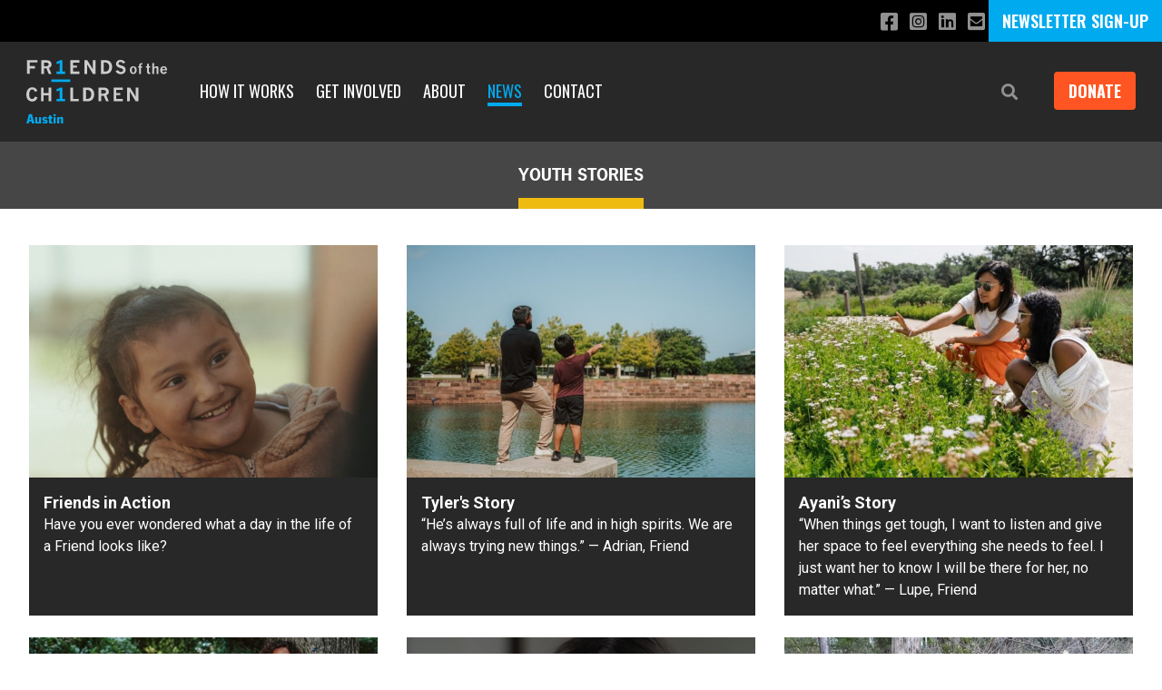

--- FILE ---
content_type: text/html; charset=UTF-8
request_url: https://friendsaustin.org/news/youth-stories
body_size: 6649
content:

<!DOCTYPE html>
<html lang="en-US">
   <head>
      <meta charset="utf-8">
      <meta http-equiv="X-UA-Compatible" content="IE=edge,chrome=1">
      <meta name="viewport" content="width=device-width, initial-scale=1.0">

            
      <!-- branch-specific header code -->
               <style>
.t-partners .grid {
    display: flex;
    flex-wrap: wrap;
    justify-content: center;
}
.t-partners {
    box-sizing: unset;
}
</style>
      
      <link rel="stylesheet" href="https://use.typekit.net/poo2cle.css">
      <link rel="stylesheet" href="/assets/css/app.css?24aa5d1813e648deac5577efe49acad4473630c4">

      <link rel="apple-touch-icon" sizes="180x180" href="https://friendsaustin.org/favicon/apple-touch-icon.png">
      <link rel="icon" type="image/png" sizes="32x32" href="https://friendsaustin.org/favicon/favicon-32x32.png">
      <link rel="icon" type="image/png" sizes="16x16" href="https://friendsaustin.org/favicon/favicon-16x16.png">
      <link rel="manifest" href="/favicon/site.webmanifest">
   <title>Friends of the Children - Austin | Youth Stories</title>
<script>dataLayer = [];
(function(w,d,s,l,i){w[l]=w[l]||[];w[l].push({'gtm.start':
new Date().getTime(),event:'gtm.js'});var f=d.getElementsByTagName(s)[0],
j=d.createElement(s),dl=l!='dataLayer'?'&l='+l:'';j.async=true;j.src=
'https://www.googletagmanager.com/gtm.js?id='+i+dl;f.parentNode.insertBefore(j,f);
})(window,document,'script','dataLayer','GTM-5RFFRNK');
</script><meta name="generator" content="SEOmatic">
<meta name="keywords" content="professional mentor youth child welfare foster care non-profit advocate">
<meta name="description" content="Impacting generational change by empowering youth who are facing the greatest obstacles through relationships with professional mentors - 12+ years, no…">
<meta name="referrer" content="no-referrer-when-downgrade">
<meta name="robots" content="all">
<meta content="en_US" property="og:locale">
<meta content="Friends of the Children - Austin" property="og:site_name">
<meta content="website" property="og:type">
<meta content="https://friendsaustin.org/news/youth-stories" property="og:url">
<meta content="Youth Stories" property="og:title">
<meta content="Impacting generational change by empowering youth who are facing the greatest obstacles through relationships with professional mentors - 12+ years, no…" property="og:description">
<meta content="https://d2raej5j80g9a3.cloudfront.net/national/SEO-images/_1200x630_crop_center-center_82_none/FOCT-Austin-SEO-Image.png?mtime=1762198280" property="og:image">
<meta content="1200" property="og:image:width">
<meta content="630" property="og:image:height">
<meta content="Friends of the Children Logo" property="og:image:alt">
<meta name="twitter:card" content="summary_large_image">
<meta name="twitter:creator" content="@">
<meta name="twitter:title" content="Youth Stories">
<meta name="twitter:description" content="Impacting generational change by empowering youth who are facing the greatest obstacles through relationships with professional mentors - 12+ years, no…">
<meta name="twitter:image" content="https://d2raej5j80g9a3.cloudfront.net/national/SEO-images/_1200x630_crop_center-center_82_none/FOCT-Austin-SEO-Image.png?mtime=1762198280">
<meta name="twitter:image:width" content="1200">
<meta name="twitter:image:height" content="630">
<meta name="twitter:image:alt" content="Friends of the Children Logo">
<link href="https://friendsaustin.org/news/youth-stories" rel="canonical">
<link href="https://friendsaustin.org/" rel="home">
<link type="text/plain" href="https://friendsaustin.org/humans.txt" rel="author"></head>


   <body class="font-roboto text-md "><noscript><iframe src="https://www.googletagmanager.com/ns.html?id=GTM-5RFFRNK"
height="0" width="0" style="display:none;visibility:hidden"></iframe></noscript>

      <noscript>
	<div class="py-5 text-center text-white bg-red-600">
		<div class="container">
			<p><strong>Uh-oh</strong> - you don't have JavaScript installed. Some parts of this site won't work without it. <a href="https://www.whatismybrowser.com/guides/how-to-enable-javascript/auto" class="text-white">Better turn it on!</a></p>
		</div>
	</div>
</noscript>
              
  <div class="social-container" id="social-container">
    <div class="social ">
      
		<a href="https://www.facebook.com/FriendsATX/" target="_blank" aria-label="Like us on Facebook"><span class="fab fa-facebook-square" aria-hidden="true"></span></a>
	
		<a href="https://www.instagram.com/friendsatx/" target="_blank" aria-label="Follow us on Instagram"><span class="fab fa-instagram-square" aria-hidden="true"></span></a>
	
		<a href="https://www.linkedin.com/company/friends-of-the-children-austin/" target="_blank" aria-label="Connect with us on LinkedIn"><span class="fab fa-linkedin" aria-hidden="true"></span></a>
	
	
	
		<a href="mailto:info@friendsaustin.org" target="_blank" aria-label="Email us"><span class="fas fa-envelope-square" aria-hidden="true"></span></a>
	    </div>
          <div class="newsletter-subscribe">
        <a href="https://friendsaustin.org/email-list-sign-up">NEWSLETTER SIGN-UP</a>
      </div>
      </div>

<header class="header-container">
  <div class="nav-container">
    <nav class="nav">
      <div class="nav__logo">
        <a href="https://friendsaustin.org/"  class="block">
                     
      
                  




		
								<img src="https://d2raej5j80g9a3.cloudfront.net/austin/logos/FOTC-Austin.svg"
				class="mr-5 my-5 md:hidden logo-mobile"
				alt="Friends of The Children — Austin"
				width="105"
				loading="lazy">
		
	      
            
                        




		
								<img src="https://d2raej5j80g9a3.cloudfront.net/austin/logos/FOTC-Austin.svg"
				class="mr-5 my-5 hidden md:block logo-desktop"
				alt="Friends of The Children — Austin"
				width="155"
				loading="lazy">
		
	      
         </a>
      </div>
      
              <div class="nav__menu">
          <ul class="js-menu">
            
<li class="   home">
	<a href="https://friendsaustin.org/">Home</a>
</li>


			
	<li class="   has-sublinks">
		<a href="https://friendsaustin.org/how-it-works">How It Works</a>

					<ul class="sublinks">
									<li class="overview">
						<a href="https://friendsaustin.org/how-it-works">Overview</a>
					</li>
													<li>
						<a href="https://friendsaustin.org/how-it-works/power-of-one">Power of One</a>
					</li>
									<li>
						<a href="https://friendsaustin.org/how-it-works/foster-care">Our Work in Foster Care</a>
					</li>
									<li>
						<a href="https://friendsaustin.org/how-it-works/mental-health">Our Work in Mental Health</a>
					</li>
							</ul>
			</li>


			
	<li class="   has-sublinks">
		<a href="https://friendsaustin.org/get-involved">Get Involved</a>

					<ul class="sublinks">
									<li>
						<a href="https://friendsaustin.org/get-involved/ways-to-give">Ways to Give</a>
					</li>
									<li>
						<a href="https://friendsaustin.org/get-involved/events">Events</a>
					</li>
							</ul>
			</li>


				
	<li class="   has-sublinks">
		<a href="https://friendsaustin.org/about">About</a>

					<ul class="sublinks">
									<li class="overview">
						<a href="https://friendsaustin.org/about">Overview</a>
					</li>
													<li>
						<a href="https://friendsaustin.org/about/staff">Staff</a>
					</li>
									<li>
						<a href="https://friendsaustin.org/about/board">Board of Directors</a>
					</li>
									<li>
						<a href="https://friendsaustin.org/about/our-partners">Our Partners</a>
					</li>
									<li>
						<a href="https://friendsaustin.org/about/community-champions-board">Community Champions Board</a>
					</li>
									<li>
						<a href="https://friendsaustin.org/about/financials">Financials</a>
					</li>
									<li>
						<a href="https://friendsaustin.org/about/careers">Careers</a>
					</li>
									<li>
						<a href="https://friendsaustin.org/about/2025-gratitude-report">2025 Gratitude Report</a>
					</li>
									<li>
						<a href="https://friendsaustin.org/about/strategic-plan">Strategic Plan</a>
					</li>
							</ul>
			</li>

			
	<li class="  active has-sublinks">
		<a href="https://friendsaustin.org/news">News</a>

					<ul class="sublinks">
													<li>
						<a href="https://friendsaustin.org/news/local-news">Local News</a>
					</li>
									<li>
						<a href="https://friendsaustin.org/news/youth-stories">Youth Stories</a>
					</li>
							</ul>
			</li>


	<li class="nav-bar__menu-item has-subpages   ">
		<a href="https://friendsaustin.org/contact">Contact</a>
	</li>
          </ul>
          <div class="close-menu-button">
            <?xml version="1.0" encoding="UTF-8"?>
            <svg viewBox="0 0 24 24" fill="none" xmlns="http://www.w3.org/2000/svg">
              <path fill-rule="evenodd" clip-rule="evenodd" d="M5.29289 5.29289C5.68342 4.90237 6.31658 4.90237 6.70711 5.29289L12 10.5858L17.2929 5.29289C17.6834 4.90237 18.3166 4.90237 18.7071 5.29289C19.0976 5.68342 19.0976 6.31658 18.7071 6.70711L13.4142 12L18.7071 17.2929C19.0976 17.6834 19.0976 18.3166 18.7071 18.7071C18.3166 19.0976 17.6834 19.0976 17.2929 18.7071L12 13.4142L6.70711 18.7071C6.31658 19.0976 5.68342 19.0976 5.29289 18.7071C4.90237 18.3166 4.90237 17.6834 5.29289 17.2929L10.5858 12L5.29289 6.70711C4.90237 6.31658 4.90237 5.68342 5.29289 5.29289Z" fill="#d8d9d8"/>
            </svg>
          </div>
        </div>
        
        <div class="nav__utility">
          <div class="nav__utility-search">
            <button role="button" uk-toggle="target: #search-modal">
              <span class="sr-only">Search</span>
              <span class="fas fa-search" aria-hidden="true"></span>
            </button>

                                  </div>
          
                                <div class="nav__utility-donate ">
                                                                    <a href="https://secure.qgiv.com/for/friendsofthechildrenaustin" class="donate-button"
                       target="_blank">Donate</a>
                                                
                          </div>
          
                      <div class="newsletter-subscribe">
              <a href="https://friendsaustin.org/email-list-sign-up">NEWSLETTER SIGN-UP</a>
            </div>
                    
          <div class="nav__utility-menu-toggle">
            <button class="js-nav-toggle" role="button">Menu</button>
          </div>
        </div>
          </nav>
  </div>
</header>

        									<section class="page-header ">
								
									<div class="page-header__heading">
						<h1>Youth Stories</h1>
					</div>
							</section>

									


<section class="container my-10">
	
	
			<div class="sm:flex sm:flex-wrap">
							
<article class="excerpt-card">
	<a href="https://friendsaustin.org/stories/friends-in-action"  class="excerpt-card__link">
		<div class="excerpt-card__image">
											

	


						<img src="https://d2raej5j80g9a3.cloudfront.net/austin/_aspectRatio3x2/Friends-in-Action-Web-Header-2.png"
			srcset="https://d2raej5j80g9a3.cloudfront.net/austin/_300x200_crop_center-center_none/Friends-in-Action-Web-Header-2.png 300w, https://d2raej5j80g9a3.cloudfront.net/austin/_600x400_crop_center-center_none/Friends-in-Action-Web-Header-2.png 600w, https://d2raej5j80g9a3.cloudfront.net/austin/_600x400_crop_center-center_none/Friends-in-Action-Web-Header-2.png 2x"
			sizes="(max-width: 639px) 640px, (max-width: 1279px) 350px, (min-width: 1280px) 400px"
			class=""
			alt="Friends in Action Web Header 2"
			width="400"
			loading="lazy">
						</div>

		<div class="p-4">
			<h3 class="excerpt-card__heading">Friends in Action</h3>
						<p class="text-base hover:no-underline">Have you ever wondered what a day in the life of a Friend looks like?</p>
					</div>
	</a>
</article>
							
<article class="excerpt-card">
	<a href="https://friendsaustin.org/stories/tylers-story"  class="excerpt-card__link">
		<div class="excerpt-card__image">
											

	


						<img src="https://d2raej5j80g9a3.cloudfront.net/austin/Photos/_aspectRatio3x2/tyler-and-adrian.jpg"
			srcset="https://d2raej5j80g9a3.cloudfront.net/austin/Photos/_300x200_crop_center-center_none/tyler-and-adrian.jpg 300w, https://d2raej5j80g9a3.cloudfront.net/austin/Photos/_600x400_crop_center-center_none/tyler-and-adrian.jpg 600w, https://d2raej5j80g9a3.cloudfront.net/austin/Photos/_600x400_crop_center-center_none/tyler-and-adrian.jpg 2x"
			sizes="(max-width: 639px) 640px, (max-width: 1279px) 350px, (min-width: 1280px) 400px"
			class=""
			alt="Tyler and adrian"
			width="400"
			loading="lazy">
						</div>

		<div class="p-4">
			<h3 class="excerpt-card__heading">Tyler&#039;s Story</h3>
						<p class="text-base hover:no-underline">“He’s always full of life and in high spirits. We are always trying new things.” — Adrian, Friend</p>
					</div>
	</a>
</article>
							
<article class="excerpt-card">
	<a href="https://friendsaustin.org/stories/ayanis-story"  class="excerpt-card__link">
		<div class="excerpt-card__image">
											

	


						<img src="https://d2raej5j80g9a3.cloudfront.net/austin/Photos/_aspectRatio3x2/ayani-and-lupe.jpg"
			srcset="https://d2raej5j80g9a3.cloudfront.net/austin/Photos/_300x200_crop_center-center_none/ayani-and-lupe.jpg 300w, https://d2raej5j80g9a3.cloudfront.net/austin/Photos/_600x400_crop_center-center_none/ayani-and-lupe.jpg 600w, https://d2raej5j80g9a3.cloudfront.net/austin/Photos/_600x400_crop_center-center_none/ayani-and-lupe.jpg 2x"
			sizes="(max-width: 639px) 640px, (max-width: 1279px) 350px, (min-width: 1280px) 400px"
			class=""
			alt="Ayani and lupe"
			width="400"
			loading="lazy">
						</div>

		<div class="p-4">
			<h3 class="excerpt-card__heading">Ayani’s Story</h3>
						<p class="text-base hover:no-underline">“When things get tough, I want to listen and give her space to feel everything she needs to feel. I just want her to know I will be there for her, no matter what.” — Lupe, Friend</p>
					</div>
	</a>
</article>
							
<article class="excerpt-card">
	<a href="https://friendsaustin.org/stories/jasmines-story"  class="excerpt-card__link">
		<div class="excerpt-card__image">
											

	


						<img src="https://d2raej5j80g9a3.cloudfront.net/austin/Photos/_aspectRatio3x2/jasmine-and-tiffany.jpg"
			srcset="https://d2raej5j80g9a3.cloudfront.net/austin/Photos/_300x200_crop_center-center_none/jasmine-and-tiffany.jpg 300w, https://d2raej5j80g9a3.cloudfront.net/austin/Photos/_600x400_crop_center-center_none/jasmine-and-tiffany.jpg 600w, https://d2raej5j80g9a3.cloudfront.net/austin/Photos/_600x400_crop_center-center_none/jasmine-and-tiffany.jpg 2x"
			sizes="(max-width: 639px) 640px, (max-width: 1279px) 350px, (min-width: 1280px) 400px"
			class=""
			alt="Jasmine and tiffany"
			width="400"
			loading="lazy">
						</div>

		<div class="p-4">
			<h3 class="excerpt-card__heading">Jasmine&#039;s Story</h3>
						<p class="text-base hover:no-underline">“Jasmine demonstrates a lot of self-determination and a growth mindset.” — Tiffany, Friend</p>
					</div>
	</a>
</article>
							
<article class="excerpt-card">
	<a href="https://friendsaustin.org/stories/the-meaning-of-hope"  class="excerpt-card__link">
		<div class="excerpt-card__image">
											

	


						<img src="https://d2raej5j80g9a3.cloudfront.net/austin/_aspectRatio3x2/Hope-cover.png"
			srcset="https://d2raej5j80g9a3.cloudfront.net/austin/_300x200_crop_center-center_none/Hope-cover.png 300w, https://d2raej5j80g9a3.cloudfront.net/austin/_600x400_crop_center-center_none/Hope-cover.png 600w, https://d2raej5j80g9a3.cloudfront.net/austin/_600x400_crop_center-center_none/Hope-cover.png 2x"
			sizes="(max-width: 639px) 640px, (max-width: 1279px) 350px, (min-width: 1280px) 400px"
			class=""
			alt="Hope cover"
			width="400"
			loading="lazy">
						</div>

		<div class="p-4">
			<h3 class="excerpt-card__heading">The Meaning of Hope</h3>
						<p class="text-base hover:no-underline">Hear directly from our youth about what hope means to them.</p>
					</div>
	</a>
</article>
							
<article class="excerpt-card">
	<a href="https://friendsaustin.org/stories/arias-story"  class="excerpt-card__link">
		<div class="excerpt-card__image">
											

	


						<img src="https://d2raej5j80g9a3.cloudfront.net/austin/Photos/_aspectRatio3x2/Lupe-Aria-Dance.png"
			srcset="https://d2raej5j80g9a3.cloudfront.net/austin/Photos/_300x200_crop_center-center_none/Lupe-Aria-Dance.png 300w, https://d2raej5j80g9a3.cloudfront.net/austin/Photos/_600x400_crop_center-center_none/Lupe-Aria-Dance.png 600w, https://d2raej5j80g9a3.cloudfront.net/austin/Photos/_600x400_crop_center-center_none/Lupe-Aria-Dance.png 2x"
			sizes="(max-width: 639px) 640px, (max-width: 1279px) 350px, (min-width: 1280px) 400px"
			class=""
			alt="Lupe Aria Dance"
			width="400"
			loading="lazy">
						</div>

		<div class="p-4">
			<h3 class="excerpt-card__heading">Aria&#039;s Story</h3>
						<p class="text-base hover:no-underline">“It takes a very brave person to do something like this. No matter what happens, I am so proud of you for trying something new.” — Lupe, Friend</p>
					</div>
	</a>
</article>
							
<article class="excerpt-card">
	<a href="https://friendsaustin.org/stories/ashly"  class="excerpt-card__link">
		<div class="excerpt-card__image">
											

	


						<img src="https://d2raej5j80g9a3.cloudfront.net/austin/_aspectRatio3x2/Silvana-Ashly-Option-1.jpg"
			srcset="https://d2raej5j80g9a3.cloudfront.net/austin/_300x200_crop_center-center_none/Silvana-Ashly-Option-1.jpg 300w, https://d2raej5j80g9a3.cloudfront.net/austin/_600x400_crop_center-center_none/Silvana-Ashly-Option-1.jpg 600w, https://d2raej5j80g9a3.cloudfront.net/austin/_600x400_crop_center-center_none/Silvana-Ashly-Option-1.jpg 2x"
			sizes="(max-width: 639px) 640px, (max-width: 1279px) 350px, (min-width: 1280px) 400px"
			class=""
			alt="Silvana Ashly Option 1"
			width="400"
			loading="lazy">
						</div>

		<div class="p-4">
			<h3 class="excerpt-card__heading">Ashly&#039;s Story</h3>
						<p class="text-base hover:no-underline">“I want Ashly to be able to look back and see the growth she’s done for herself–the work she’s put in to get to where she is today.” --Silvana, Friend.</p>
					</div>
	</a>
</article>
							
<article class="excerpt-card">
	<a href="https://friendsaustin.org/stories/mariah-and-marilyns-story"  class="excerpt-card__link">
		<div class="excerpt-card__image">
											

	


						<img src="https://d2raej5j80g9a3.cloudfront.net/austin/_aspectRatio3x2/Marilyn-Mariah-Cover-Option-2.jpg"
			srcset="https://d2raej5j80g9a3.cloudfront.net/austin/_300x200_crop_center-center_none/Marilyn-Mariah-Cover-Option-2.jpg 300w, https://d2raej5j80g9a3.cloudfront.net/austin/_600x400_crop_center-center_none/Marilyn-Mariah-Cover-Option-2.jpg 600w, https://d2raej5j80g9a3.cloudfront.net/austin/_600x400_crop_center-center_none/Marilyn-Mariah-Cover-Option-2.jpg 2x"
			sizes="(max-width: 639px) 640px, (max-width: 1279px) 350px, (min-width: 1280px) 400px"
			class=""
			alt="Marilyn Mariah Cover Option 2"
			width="400"
			loading="lazy">
						</div>

		<div class="p-4">
			<h3 class="excerpt-card__heading">Mariah&#039;s Story</h3>
						<p class="text-base hover:no-underline">&quot;I hope she continues to have people in her circle who ﻿﻿allow Mariah to keep working toward her goals no matter what and advocating for herself along the way,.&quot;  -- Marilyn, Friend</p>
					</div>
	</a>
</article>
							
<article class="excerpt-card">
	<a href="https://friendsaustin.org/stories/dinner-with-friends-2022"  class="excerpt-card__link">
		<div class="excerpt-card__image">
											

	


						<img src="https://d2raej5j80g9a3.cloudfront.net/austin/Photos/_aspectRatio3x2/579856/DwF-web-capture.png"
			srcset="https://d2raej5j80g9a3.cloudfront.net/austin/Photos/_300x200_crop_center-center_none/579856/DwF-web-capture.png 300w, https://d2raej5j80g9a3.cloudfront.net/austin/Photos/_600x400_crop_center-center_none/579856/DwF-web-capture.png 600w, https://d2raej5j80g9a3.cloudfront.net/austin/Photos/_600x400_crop_center-center_none/579856/DwF-web-capture.png 2x"
			sizes="(max-width: 639px) 640px, (max-width: 1279px) 350px, (min-width: 1280px) 400px"
			class=""
			alt="Dw F web capture"
			width="400"
			loading="lazy">
						</div>

		<div class="p-4">
			<h3 class="excerpt-card__heading">Meet Friends Austin Mentors &amp; Youth</h3>
						<p class="text-base hover:no-underline">A short video featuring interviews with Friends &amp; youth</p>
					</div>
	</a>
</article>
					</div>

	
	<div class="text-center mt-6">
				<a href="https://friendsaustin.org/news/youth-stories/p2" class="btn btn--orange inline-block ml-2">Next Page</a>	</div>
</section>

      <footer class="bg-dark-gray mt-10 sm:0">
	
		<div class="container pt-5 pb-12 sm:pt-12 sm:pb-16">
					<div class="text-center sm:flex sm:justify-between sm:text-left">
								<div class="mt-3 sm:mt-0 sm:mr-4 sm:w-1/3">
					<h6 class="mb-2 text-xs font-bold tracking-wide uppercase font-news-gothic text-gray">Connect With Us</h6>
					<a href="https://friendsaustin.org/email-list-sign-up" class="inline-block btn btn--orange">Subscribe to Our Email List</a>
				</div>

								<div class="pt-8 mt-8 border-t border-border-gray sm:mt-0 sm:border-0 sm:pt-0 sm:mx-4 sm:w-1/3">
											<h6 class="mb-2 text-xs font-bold tracking-wide uppercase font-news-gothic text-gray">Contact</h6>
						<div class="text-white redactor">
							<p>512.717.6701</p><p><a href="mailto:info@friendsaustin.org">info@friendsaustin.org</a></p><p>1023 Springdale Road<br />Suite 13C<br />Austin, TX 78721</p><p><a href="https://friendsaustin.org/cookie-usage-policy">Cookie Usage Policy</a></p>
						</div>
									</div>

								<div class="pt-8 mt-8 border-t border-border-gray sm:mt-0 sm:border-0 sm:pt-0 sm:ml-4 sm:w-1/3">
					<h6 class="mb-2 text-xs font-bold tracking-wide uppercase font-news-gothic text-gray">Social Media</h6>
					<div class="social-footer">
						
		<a href="https://www.facebook.com/FriendsATX/" target="_blank" aria-label="Like us on Facebook"><span class="fab fa-facebook-square" aria-hidden="true"></span></a>
	
		<a href="https://www.instagram.com/friendsatx/" target="_blank" aria-label="Follow us on Instagram"><span class="fab fa-instagram-square" aria-hidden="true"></span></a>
	
		<a href="https://www.linkedin.com/company/friends-of-the-children-austin/" target="_blank" aria-label="Connect with us on LinkedIn"><span class="fab fa-linkedin" aria-hidden="true"></span></a>
	
	
	
		<a href="mailto:info@friendsaustin.org" target="_blank" aria-label="Email us"><span class="fas fa-envelope-square" aria-hidden="true"></span></a>
						</div>

											<div class="mt-8 text-white">
															<h6 class="mb-2 text-xs font-bold tracking-wide uppercase font-news-gothic text-gray">Quick Links</h6>
																						<p><a href="https://friendsofthechildren.org/" target="_blank" rel="noreferrer noopener">friendsofthechildren.org</a><a href="https://friendsofthechildren.org/about/careers" target="_blank" rel="noreferrer noopener"><br />Careers<br /></a><a href="https://friendsofthechildren.org/about/careers" target="_blank" rel="noreferrer noopener"></a><a href="https://friendsofthechildren.org/locations-map" target="_blank" rel="noreferrer noopener">Locations</a></p>
													</div>
									</div>
			</div>

					
		<p class="mt-10 text-xs text-center text-gray">© 2026 Friends of The Children. Website by <a href="https://www.brilliancenw.com" target="_blank" style="text-decoration:none !important; color: #919191;">Brilliance</a>. All rights reserved.</p>
	</div>
</footer>

      <div id="search-modal" uk-modal class="uk-modal-container uk-modal">
   <div class="uk-modal-dialog uk-modal-body">
      <div class="text-right">
         <button class="uk-modal-close" type="button"><span class="far fa-times text-gray"></span></button>
      </div>

      <form action="https://friendsaustin.org/search/results" class="search-form">
         <input type="search" name="q" aria-label="Search" placeholder="Search Friends of The Children Austin">
         <button type="submit">Search</button>
      </form>

   </div>
</div>
      
      
      <script src="/assets/js/app.js?24aa5d1813e648deac5577efe49acad4473630c4" defer></script>
   <script type="application/ld+json">{"@context":"https://schema.org","@graph":[{"@type":"WebPage","author":{"@id":"https://friendsaustin.org/#identity"},"copyrightHolder":{"@id":"https://friendsaustin.org/#identity"},"copyrightYear":"2020","creator":{"@id":"#creator"},"dateCreated":"2020-02-19T10:57:30-08:00","dateModified":"2021-01-12T06:35:19-08:00","datePublished":"2020-02-19T10:57:00-08:00","description":"Impacting generational change by empowering youth who are facing the greatest obstacles through relationships with professional mentors - 12+ years, no matter what.","headline":"Youth Stories","image":{"@type":"ImageObject","url":"https://d2raej5j80g9a3.cloudfront.net/national/SEO-images/_1200x630_crop_center-center_82_none/FOCT-Austin-SEO-Image.png?mtime=1762198280"},"inLanguage":"en-us","mainEntityOfPage":"https://friendsaustin.org/news/youth-stories","name":"Youth Stories","publisher":{"@id":"#creator"},"url":"https://friendsaustin.org/news/youth-stories"},{"@id":"https://friendsaustin.org/#identity","@type":"NGO","address":{"@type":"PostalAddress","addressCountry":"United States","addressLocality":"Austin","addressRegion":"TX","postalCode":"78721","streetAddress":"1023 Springdale Road"},"description":"Friends Of The Children - Austin is a non-profit organization. We select children who face multiple systemic obstacles. Each child is paired with a paid professional mentor called a Friend. We commit to each child for the long-term. 12+ years, no matter what.","email":"info@friendsaustin.org","image":{"@type":"ImageObject","height":"900","url":"https://d2raej5j80g9a3.cloudfront.net/national/SEO-images/FOCT-Austin-SEO-Image.png","width":"1600"},"logo":{"@type":"ImageObject","height":"60","url":"https://d2raej5j80g9a3.cloudfront.net/national/SEO-images/_600x60_fit_center-center_82_none/FOCT-Austin-SEO-Image.png?mtime=1762198280","width":"107"},"name":"Friends Of The Children - Austin","telephone":"512-717-6701","url":"https://friendsaustin.org/"},{"@id":"#creator","@type":"Organization"},{"@type":"BreadcrumbList","description":"Breadcrumbs list","itemListElement":[{"@type":"ListItem","item":"https://friendsaustin.org/","name":"Home Page","position":1},{"@type":"ListItem","item":"https://friendsaustin.org/news","name":"News","position":2},{"@type":"ListItem","item":"https://friendsaustin.org/news/youth-stories","name":"Youth Stories","position":3}],"name":"Breadcrumbs"}]}</script></body>
</html>


--- FILE ---
content_type: image/svg+xml
request_url: https://d2raej5j80g9a3.cloudfront.net/austin/logos/FOTC-Austin.svg
body_size: 3024
content:
<?xml version="1.0" encoding="UTF-8"?>
<svg xmlns="http://www.w3.org/2000/svg" id="Layer_1" data-name="Layer 1" viewBox="0 0 326.8 148.72">
  <defs>
    <style>
      .cls-1 {
        fill: #0ae;
      }

      .cls-1, .cls-2 {
        stroke-width: 0px;
      }

      .cls-2 {
        fill: #ccc;
      }
    </style>
  </defs>
  <g>
    <path class="cls-2" d="M211.17,2.64c-1.9,1.76-2.85,3.98-2.85,6.66,0,2.5.95,4.6,2.85,6.29,1.53,1.35,4.07,2.49,7.61,3.42,2.6.7,4.27,1.42,5.02,2.17.74.75,1.11,1.62,1.11,2.61,0,1.13-.47,2.1-1.4,2.93-.93.83-2.23,1.24-3.9,1.24-1.39,0-2.59-.32-3.62-.96-1.02-.64-2.06-1.77-3.12-3.4l-5.6,2.19c.74,1.42,1.47,2.52,2.19,3.31,1.11,1.24,2.47,2.22,4.07,2.95,1.61.73,3.5,1.09,5.68,1.09,2.3,0,4.35-.44,6.13-1.31,1.78-.87,3.12-2.12,4.02-3.75.9-1.62,1.35-3.24,1.35-4.85,0-1.53-.35-3.01-1.05-4.46-.7-1.45-1.76-2.62-3.17-3.52-1.41-.9-3.49-1.69-6.22-2.37-2.74-.68-4.45-1.34-5.13-1.98-.69-.64-1.04-1.4-1.04-2.29,0-1.11.42-2.06,1.26-2.84.84-.79,1.96-1.18,3.37-1.18,1.14,0,2.17.29,3.1.87.93.58,1.84,1.51,2.73,2.77l5.25-2.15c-.67-1.14-1.34-2.04-2-2.69-1.03-.99-2.28-1.79-3.76-2.43-1.48-.63-3.16-.95-5.05-.95-3.32,0-5.93.88-7.84,2.64"></path>
    <path class="cls-2" d="M245.92,28.22c-.69-.89-1.03-2.39-1.03-4.49,0-2.29.38-3.96,1.16-5.01.58-.78,1.38-1.18,2.39-1.18.67,0,1.28.22,1.84.65.56.44.99,1.11,1.28,2.04.3.92.44,1.91.44,2.98,0,1.42-.18,2.7-.53,3.83-.25.81-.65,1.43-1.21,1.87-.56.44-1.18.65-1.86.65-.97,0-1.8-.45-2.49-1.34M242.58,16.95c-1.43,1.57-2.15,3.79-2.15,6.68,0,3.05.8,5.34,2.4,6.88,1.6,1.54,3.48,2.31,5.64,2.31s4.14-.82,5.65-2.44c1.51-1.63,2.26-3.89,2.26-6.78s-.74-5.09-2.24-6.65c-1.49-1.56-3.55-2.34-6.16-2.34-2.18,0-3.98.78-5.41,2.35"></path>
    <path class="cls-2" d="M267.73,7.43c-.81,0-1.6.12-2.37.38-.77.25-1.37.58-1.78.99-.56.53-.98,1.22-1.26,2.08-.27.86-.45,2.2-.54,4.03h-2.02v3.2h2.02v14.41h4.47v-14.41h2.66v-3.2h-2.66v-2.54c0-.56.19-1,.56-1.32.37-.32.99-.48,1.86-.48h.74v-3.13h-1.69"></path>
    <path class="cls-2" d="M280.25,9.23v5.68h-2.7v3.2h2.7v9.4c0,1.09.25,2.06.74,2.92.49.86,1.14,1.48,1.95,1.84.81.37,1.91.55,3.3.55.05,0,.58,0,1.57-.03v-3.63c-1.33-.03-2.17-.19-2.54-.47-.37-.28-.55-.68-.55-1.18v-9.4h3.1v-3.2h-3.1v-5.68h-4.46"></path>
    <path class="cls-2" d="M292.4,7.43v25.08h4.46v-12.1c.84-.74,1.6-1.3,2.28-1.66.69-.36,1.29-.55,1.82-.55.47,0,.85.16,1.15.48.29.32.43.81.43,1.47v12.36h4.46v-13.44c0-1.42-.4-2.58-1.21-3.47-.58-.67-1.48-1-2.71-1-1.02,0-2.05.22-3.09.67-1.04.45-2.08,1.12-3.13,2.03V7.43h-4.46"></path>
    <path class="cls-2" d="M316.68,18.7c.66-.7,1.47-1.06,2.43-1.06s1.85.36,2.54,1.08c.69.72,1.07,1.75,1.13,3.1h-7.22c.09-1.38.46-2.42,1.12-3.12M313.18,17.02c-1.54,1.61-2.3,3.77-2.3,6.48,0,1.79.35,3.41,1.07,4.85.71,1.45,1.74,2.55,3.08,3.31,1.34.76,2.75,1.14,4.24,1.14.76,0,1.5-.1,2.2-.29.7-.19,1.38-.5,2.04-.91.65-.41,1.26-.93,1.79-1.57.35-.41.72-1,1.13-1.76l-3.63-1.53c-.41.81-.89,1.42-1.45,1.83-.56.42-1.24.62-2.04.62-1.04,0-1.91-.39-2.6-1.16-.69-.78-1.06-1.96-1.11-3.55h11.17c.03-.67.05-1.17.05-1.52,0-2.64-.7-4.69-2.11-6.16-1.41-1.47-3.29-2.2-5.62-2.2s-4.36.81-5.89,2.41"></path>
    <polygon class="cls-2" points="1.75 .45 1.75 32.34 8.06 32.34 8.06 19.79 19.98 19.79 19.98 14.29 8.06 14.29 8.06 5.95 25.59 5.95 25.59 .45 1.75 .45"></polygon>
    <path class="cls-2" d="M40.92,6.19h5.02c2.08,0,3.6.39,4.54,1.18.95.79,1.42,1.77,1.42,2.95,0,1.24-.42,2.2-1.27,2.9-1.29,1.04-2.85,1.56-4.69,1.56h-5.02V6.19M34.62.63v31.89h6.3v-12.82h5.74l5.35,12.82h6.22l-5.74-13.99c2.2-.89,3.74-1.95,4.63-3.2.89-1.25,1.33-2.82,1.33-4.72,0-2.07-.5-3.9-1.48-5.5-.99-1.6-2.36-2.75-4.14-3.44-1.77-.69-4.97-1.04-9.6-1.04h-8.61"></path>
    <polygon class="cls-2" points="102.12 .63 102.12 32.51 123.51 32.51 123.51 27.01 108.4 27.01 108.4 17.92 117.61 17.92 117.61 13.19 108.4 13.19 108.4 6.17 123.51 6.17 123.51 .63 102.12 .63"></polygon>
    <polygon class="cls-2" points="154.7 .63 154.7 22.03 141.62 .63 134.98 .63 134.98 32.51 141.26 32.51 141.26 10.28 154.7 32.51 160.91 32.51 160.91 .63 154.7 .63"></polygon>
    <path class="cls-2" d="M179.93,6h3.07c2.8,0,5.1.92,6.9,2.76,1.79,1.84,2.69,4.3,2.69,7.39,0,2.26-.47,4.36-1.42,6.27-.65,1.35-1.58,2.44-2.78,3.26-1.2.83-2.58,1.24-4.12,1.24h-4.33V6M173.57.63v31.89h10.57c1.95,0,3.8-.29,5.54-.86,1.75-.58,3.18-1.33,4.27-2.26,1.53-1.31,2.78-3.1,3.76-5.39.98-2.28,1.47-4.85,1.47-7.7s-.56-5.52-1.69-7.97c-1.14-2.45-2.79-4.35-4.95-5.69-2.17-1.34-4.63-2.01-7.38-2.01h-11.59"></path>
    <path class="cls-2" d="M6.88,65.61c-2.24,1.33-3.94,3.31-5.12,5.97-1.18,2.65-1.76,5.71-1.76,9.17s.58,6.19,1.73,8.63c1.15,2.45,2.84,4.28,5.06,5.51,2.23,1.23,4.56,1.84,7,1.84,2.29,0,4.31-.48,6.06-1.46,1.74-.97,3.16-2.31,4.26-4.02.68-1.06,1.24-2.48,1.69-4.27l-5.77-1.64c-.55,1.65-1.32,2.91-2.29,3.78-1.37,1.27-2.93,1.9-4.68,1.9-1.17,0-2.25-.39-3.25-1.18-1-.79-1.79-2.01-2.36-3.65-.57-1.65-.85-3.56-.85-5.76,0-3.47.62-6.29,1.86-8.44,1.23-2.16,2.96-3.23,5.19-3.23,1.49,0,2.76.44,3.83,1.32,1.06.88,1.8,2.19,2.22,3.91l5.84-1.67c-.47-1.7-1.11-3.05-1.9-4.08-1.14-1.47-2.58-2.61-4.32-3.42-1.74-.8-3.53-1.21-5.35-1.21-2.47,0-4.83.66-7.06,1.99"></path>
    <polygon class="cls-2" points="51.77 64.24 51.77 76.83 40.22 76.83 40.22 64.24 33.99 64.24 33.99 96.11 40.22 96.11 40.22 82.33 51.77 82.33 51.77 96.11 58.06 96.11 58.06 64.24 51.77 64.24"></polygon>
    <polygon class="cls-2" points="102.13 64.24 102.13 96.11 121.54 96.11 121.54 90.61 108.37 90.61 108.37 64.24 102.13 64.24"></polygon>
    <path class="cls-2" d="M138.36,69.62h3.07c2.81,0,5.11.92,6.9,2.76,1.79,1.84,2.69,4.3,2.69,7.39,0,2.26-.47,4.35-1.41,6.26-.65,1.34-1.58,2.43-2.78,3.26-1.2.83-2.58,1.24-4.12,1.24h-4.34v-20.91M132.01,64.24v31.87h10.57c1.95,0,3.79-.29,5.55-.86,1.75-.58,3.17-1.33,4.27-2.26,1.53-1.31,2.78-3.1,3.76-5.39.98-2.28,1.47-4.83,1.47-7.68s-.56-5.52-1.7-7.97c-1.13-2.45-2.78-4.35-4.95-5.69-2.16-1.34-4.62-2.01-7.38-2.01h-11.59"></path>
    <path class="cls-2" d="M174.15,69.81h5.02c2.08,0,3.6.39,4.54,1.18.95.78,1.42,1.77,1.42,2.95s-.42,2.2-1.27,2.9c-1.29,1.04-2.85,1.56-4.69,1.56h-5.02v-8.59M167.85,64.24v31.87h6.3v-12.8h5.74l5.35,12.8h6.22l-5.74-13.97c2.19-.89,3.74-1.95,4.63-3.2.89-1.24,1.33-2.82,1.33-4.72,0-2.07-.5-3.9-1.48-5.5-.99-1.6-2.37-2.75-4.14-3.44-1.77-.69-4.97-1.04-9.6-1.04h-8.61"></path>
    <polygon class="cls-2" points="202.71 64.24 202.71 96.11 224.09 96.11 224.09 90.61 208.98 90.61 208.98 81.54 218.19 81.54 218.19 76.81 208.98 76.81 208.98 69.78 224.09 69.78 224.09 64.24 202.71 64.24"></polygon>
    <polygon class="cls-2" points="254 64.24 254 85.63 240.91 64.24 234.28 64.24 234.28 96.11 240.55 96.11 240.55 73.89 254 96.11 260.21 96.11 260.21 64.24 254 64.24"></polygon>
    <path class="cls-1" d="M78.34.63c-1.41.74-2.76,1.74-4.04,2.23-1.16.44-2.18.92-4.19,1.36v5.07c3-.25,4.89-1.27,7.23-2.16v19.89h-7.23v5.5h19.86v-5.5h-6.31V.63h-5.32Z"></path>
    <path class="cls-1" d="M78.34,64.23c-1.41.74-2.76,1.74-4.04,2.23-1.16.44-2.18.92-4.19,1.36v5.07c3-.25,4.89-1.27,7.23-2.16v19.89h-7.23v5.5h19.86v-5.5h-6.31v-26.39h-5.32Z"></path>
    <polygon class="cls-1" points="58.05 45.57 58.05 51.07 102.12 51.06 102.13 45.56 58.05 45.57"></polygon>
  </g>
  <g>
    <path class="cls-1" d="M5.28,148.26H0l6.11-22.01h6.86l5.97,22.01h-5.61l-1.29-5.18h-5.45l-1.32,5.18ZM11.16,139.22l-1.32-6.07c-.33-1.72-.4-2.21-.5-3.3-.13.99-.3,2.11-.5,3.3l-1.32,6.07h3.63Z"></path>
    <path class="cls-1" d="M34.49,148.26h-4.82v-2.05c-.33,1.09-3.27,2.48-5.25,2.48-1.45,0-2.67-.73-3.27-1.95-.5-1.06-.63-1.98-.63-4.13v-9.87h4.95v9.24c0,1.25.07,1.65.3,2.01.3.46.76.69,1.35.69.83,0,1.68-.43,2.41-1.16v-10.79h4.95v15.51Z"></path>
    <path class="cls-1" d="M44.48,136.91c-.1-.96-.56-1.42-1.42-1.42s-1.45.56-1.45,1.32c0,.69.3,1.09.96,1.39q.26.13,2.71.59c2.87.59,4.32,2.15,4.32,4.69,0,3.23-2.57,5.25-6.7,5.25-3.53,0-5.45-1.58-5.74-4.75l4.59-.3c.13,1.12.76,1.75,1.72,1.75.86,0,1.52-.59,1.52-1.39,0-.86-.56-1.32-1.88-1.58-2.71-.53-3.23-.69-4.06-1.22-1.25-.83-1.95-2.18-1.95-3.86,0-3.07,2.44-5.18,6.01-5.18,2.28,0,4.06.69,5.05,1.91.5.66.73,1.22.89,2.41l-4.55.4Z"></path>
    <path class="cls-1" d="M57.88,132.75h3.2v3.4h-3.2v6.21c0,1.12,0,1.29.13,1.62.2.56.92,1.02,1.62,1.02.33,0,.66-.1,1.45-.36v3.63c-.89.13-1.98.2-3.23.2-1.75,0-2.71-.23-3.5-.86-1.06-.83-1.42-1.91-1.42-4.13v-7.33h-2.41v-3.4h2.41v-4.26h4.95v4.26Z"></path>
    <path class="cls-1" d="M68.21,130.67h-4.95v-4.42h4.95v4.42ZM68.21,148.26h-4.95v-15.51h4.95v15.51Z"></path>
    <path class="cls-1" d="M76.46,134.5c1.72-1.52,3.5-2.31,5.21-2.31,1.35,0,2.64.73,3.17,1.85.49,1.02.66,2.01.66,4.26v9.97h-4.95v-9.97c0-1.39-.56-2.11-1.68-2.11-.79,0-1.49.36-2.41,1.22v10.86h-4.95v-15.51h4.95v1.75Z"></path>
  </g>
</svg>
